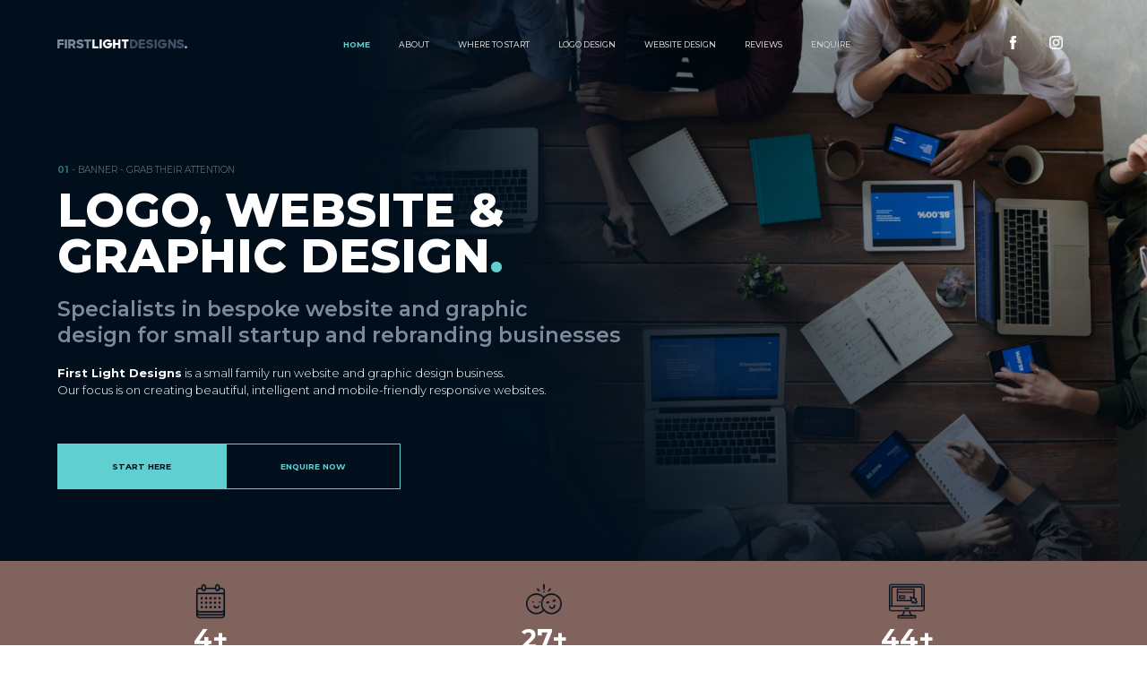

--- FILE ---
content_type: text/html
request_url: http://firstlightdesigns.co.uk/
body_size: 4210
content:
<!doctype html>
<html lang="en">
<head>
<!--META DATA-->
<meta charset="utf-8">
<meta name="viewport" content="width=device-width, initial-scale=1">
<title>:: FIRST LIGHT DESIGNS :: - Specialists in bespoke website and graphic design for small startup and rebranding businesses</title>
<meta name="description" content="Bespoke website, logo and graphic design for small startup and rebranding businesses">
<meta name="author" content="First Light Designs">
<meta property="og:title" content=":: FIRST LIGHT DESIGNS :: - Specialists in bespoke website and graphic design for small startup and rebranding businesses">
<meta property="og:type" content="website">
<meta property="og:url" content="https://www.firstlightdesigns.co.uk/">
<meta property="og:description" content="Bespoke website, logo and graphic design for small startup and rebranding businesses">
<meta property="og:image" content="og-image.jpg">
<link rel="canonical" href="https://www.firstlightdesigns.co.uk"/>
<!--STYLESHEETS-->
<link rel="stylesheet" href="css/style.css">
<link rel="stylesheet" href="css/swiper-bundle.min.css" />
<!--FONTS-->
<link href="https://fonts.googleapis.com/css?family=Montserrat:100,200,300,400,500,600,700,800,900&display=swap" rel="stylesheet">
<!--FAVICON-->
<link rel="icon" href="/favicon.ico">
<link rel="icon" href="/favicon.svg" type="image/svg+xml">
<link rel="apple-touch-icon" href="/apple-touch-icon.png">
<!--GOOGLE ANALYTICS--> 
<script async src="https://www.googletagmanager.com/gtag/js?id=UA-45708428-3"></script> 
<script>
		window.dataLayer = window.dataLayer || [];
		function gtag(){dataLayer.push(arguments);}
		gtag('js', new Date());
		gtag('config', 'UA-45708428-3');
	</script>
</head>
<body>
<!--MOBILE MENU NAVIGATION-->
<div id="top-nav-menu"><img ALT="" SRC="images/menu.png"></div>
<div id="menu">
		<a HREF="index.html">HOME</a>
		<hr>
		<p><a HREF="about.html">ABOUT</a>
		<hr>
		<p><a HREF="where-to-start.html">WHERE TO START</a>
		<hr>
		<p><a HREF="logo-design.html">LOGO DESIGN</a>
		<hr>
		<p><a HREF="web-design.html">WEB DESIGN</a>
		<hr>
		<p><a HREF="about.html#wrapper-testimonials">REVIEWS</a>
		<hr>
		<p><a HREF="contact.php">ENQUIRE</a>
		<hr>
		<p><img ALT="" SRC="images/menu-close.png">
	</div>
<!--BANNER-->
<div id="banner-home">
  <div id="banner-home-content">
    <div id="banner-nav">
      <div id="logo"> <a href="index.html"><img src="images/logo.png"></a> </div>
      <div id="nav"> <a HREF="index.html"><strong class="primary">HOME</strong></a> <a HREF="about.html">ABOUT</a> <a HREF="where-to-start.html">WHERE TO START</a> <a HREF="logo-design.html">LOGO DESIGN</a> <a HREF="website-design.html">WEBSITE DESIGN</a> <a HREF="about.html#wrapper-testimonials">REVIEWS</a> <a HREF="contact.php">ENQUIRE</a> </div>
      <div id="social"> <a href="https://www.facebook.com/FirstLightDesigns/" target="new"><img src="images/facebook.png"></a> <a href="https://www.instagram.com/first_light_designs/" target="new"><img src="images/instagram.png"></a> </div>
    </div>
    <div class="quirk"><strong class="primary">01</strong> - BANNER - GRAB THEIR ATTENTION</div>
    <h1>LOGO, WEBSITE &
      <p>GRAPHIC DESIGN<span class="primary">.</span> 
    </h1>
    <p><br>
    <h2>Specialists in bespoke website and graphic
      <p>design for small startup and rebranding businesses 
    </h2>
    <p><br>
      <strong>First Light Designs</strong> is a small family run website and graphic design business.
    <p>Our focus is on creating beautiful, intelligent and mobile-friendly responsive websites.
    <div class="cta-group"> <a href="where-to-start.html" class="banner-cta">START HERE</a> <a href="contact.php" class="banner-cta-2">ENQUIRE NOW</a> </div>
  </div>
</div>
<!--CONTENT SECTION 1-->
<div id="wrapper-counters">
  <div id="section-counters-content">
    <div class="about-data"> <img src="images/icon-calendar.png">
      <p>
      <div id="shiva">
        <h1><span class="count">10</span>+</h1>
        <h2>YEARS</h2>
      </div>
    </div>
    <div class="about-data"> <img src="images/icon-happy-customer.png">
      <p>
      <div id="shiva">
        <h1><span class="count">75</span>+</h1>
        <h2>HAPPY CLIENTS</h2>
      </div>
    </div>
    <div class="about-data"> <img src="images/icon-website.png">
      <p>
      <div id="shiva">
        <h1><span class="count">120</span>+</h1>
        <h2>WEBSITES BUILT</h2>
      </div>
      <div style="clear:both"></div>
    </div>
  </div>
</div>
<!--CONTENT SECTION 2-->
<div id="wrapper-intro">
  <div id="section-intro-content"> <img src="images/coffee-cup.jpg">
    <div id="intro">
      <div class="quirk"><strong class="primary">02</strong> - INTRODUCTION</div>
      <h1>WELCOME<span class="primary">.</span></h1>
      <p><br>
        <strong>Based in Plymouth, Devon, our clients range from individual entrepreneurs to small and medium businesses in need of mobile web design or a complete image overhaul including branding, logo and graphic design.</strong>
      <p><br>
        We've built websites for tradespeople, beauticians, personal trainers, martial arts schools, digital marketers, wedding vendors, holiday accommodation, carpet &amp; curtain suppliers, electricians,  security specialists, charities, handymen, accountants, marketing experts, carpet suppliers and many more.
      <p><br>
        Our focus is on creating simple, beautiful, intelligent designs and delivering engaging experiences to help your business grow. We believe in great service, attention to detail, interaction and collaboration - all delivered with a laid-back approach and a personal touch.
      <div class="cta-group-4"> <a href="where-to-start.html" class="banner-cta">WHERE TO START</a> <img src="images/start-here.png"> </div>
    </div>
  </div>
</div>
<!--CONTENT SECTION 3-->
<div id="wrapper-logo-design">
  <div id="section-logo-design-content">
    <div class="half-content">
      <div class="quirk"><strong class="primary">03</strong> - HERO PRODUCT OR SERVICE</div>
      <h1>LOGO DESIGN<span class="primary">.</span></h1>
      <p><br>
        <strong>Your brand is one of the most important component of your business – and that's why it’s so important to get it right.</strong>
      <p><br>
        Key to your overall brand design is your logo, which plays a very valuable role in helping you define and characterise your business.
      <div class="cta-group"> <a href="logo-design.html" class="banner-cta">LOGO DESIGN</a> <a href="contact.php" class="banner-cta-2">ENQUIRE NOW</a> </div>
    </div>
  </div>
</div>
<!--CONTENT SECTION 4-->
<div id="wrapper-website-design">
  <div id="section-website-design-content">
    <div class="quirk"><strong class="primary">04</strong> - ANOTHER HERO PRODUCT OR SERVICE</div>
    <h1>WEBSITE DESIGN<span class="primary">.</span></h1>
    <p><br>
      <strong>Your website is also one of the most important component of your business – it show's who you are, what you do and how you go about it.</strong>
    <p><br>
      We specialise in simple, attractive, brochure-style websites. Think of your website as your online shop-front – it’s where customers will go to find out what your business offers. Our custom websites will showcase your products or services in the best way possible to appeal to your target market.
    <div class="cta-group"> <a href="website-design.html" class="banner-cta">WEBSITE DESIGN</a> <a href="contact.php" class="banner-cta-3">ENQUIRE NOW</a> </div>
  </div>
</div>
<!--CONTENT SECTION 5-->
<div id="wrapper-company-logos"> <img src="images/home-logo-bateman-lynch.png"> <img src="images/home-logo-dan-toner.png"> <img src="images/home-logo-flower-bar.png"> <img src="images/home-logo-east-street-kitchen.png"> <img src="images/home-logo-5-minute-film.png"> <img src="images/home-logo-graphite-air.png"> <img src="images/home-logo-dmd-electreical.png"> <img src="images/home-logo-pete-tamblyn.png"> <img src="images/home-logo-asm-consultancy.png"> <img src="images/home-logo-dakini-dance.png"> </div>
<!--CONTENT SECTION 6-->
<div id="wrapper-client-testimonials">
  <div id="section-client-testimonials-content">
    <div class="quirk-center"><strong class="primary">05</strong> - WOW THEM WITH REVIEWS</div>
    <h1>WHAT OUR CLIENTS SAY<span class="primary">.</span></h1>
    <p><br>
      <!-- MySwiper SECTION-->
    <section class="container">
      <div class="testimonial mySwiper">
        <div class="testi-content swiper-wrapper"> 
          <!-- INDIVIDUAL ELEMENTS -->
          <div class="slide swiper-slide"> <img src="images/5-stars.png"/>
            <p><i>"Pete is a really talented and freindly guy. Him and Nikkie are a great partnership. Really appreciate the designs they did for us. Very approavhable. Always been impressed with their great work over the years."</i>
            <div class="details"> <span class="name">- Ben Anderson</span> <span class="job">Plymouth & District Basketball league</span> </div>
          </div>
          <div class="slide swiper-slide"> <img src="images/5-stars.png"/>
            <p><i>"What an awesome company! First Light really take time to understand your needs for a website. They build it they way you want, in a way which is intuitive to your needs! Highly recommended!"</i>
            <div class="details"> <span class="name">- Jennifer Harrison</span> <span class="job">Jennifer Harrison Marketing & PR</span> </div>
          </div>
          <div class="slide swiper-slide"> <img src="images/5-stars.png"/>
            <p><i>"We came to First Light Designs with a thought of what we wanted they tweaked it and made it look so much better then what we could of come up with very fast and efficient time."</i>
            <div class="details"> <span class="name">- Jaime-leigh Wilton</span> <span class="job">Tamar Mobility</span> </div>
          </div>
          <!-- COPY AND PASTE FOR ADDITIONAL TESTIMONIAL
	<div class="slide swiper-slide">
	<img src="images/5-stars.png"/>
	<p><i>"REVIEW"</i>
	<div class="details">
	<span class="name">NAME</span>
	<span class="job"></span>
	</div>
	</div>
	--> 
        </div>
      </div>
    </section>
    <!-- END MySwiper SECTION-->
    <div class="cta-group"> <a href="where-to-start.html" class="banner-cta">GET STARTED</a> <a href="contact.php" class="banner-cta-3">ENQUIRE NOW</a> </div>
  </div>
</div>
<!--FOOTER-->
<div ID="footer">
  <div ID="footer-content">
    <div ID="footer-content-left"> <a HREF="index.html"><strong class="primary">HOME</strong></a>
      <p><a HREF="about.html">ABOUT</a>
      <p><a HREF="where-to-start.html">WHERE TO START</a>
      <p><a HREF="logo-design.html">LOGO DESIGN</a>
      <p><a HREF="website-design.html">WEBSITE DESIGN</a>
      <p><a HREF="about.html#wrapper-testimonials">REVIEWS</a>
      <p><a HREF="contact.php">ENQUIRE</a> 
    </div>
    <div ID="footer-content-middle"> <a href="index.html"><img ALT="" SRC="images/logo.png" class="logo"></a> </div>
    <div ID="footer-content-right">
      <div id="nav-contact-footer">
        <p><br>
          <img src="images/location.png"> Plymouth, Devon, UK
        <p><br>
          <a href="mailto:&#99;&#111;&#110;&#116;&#97;&#99;&#116;&#64;&#102;&#105;&#114;&#115;&#116;&#108;&#105;&#103;&#104;&#116;&#100;&#101;&#115;&#105;&#103;&#110;&#115;&#46;&#99;&#111;&#46;&#117;&#107;"><img src="images/mail.png">&#99;&#111;&#110;&#116;&#97;&#99;&#116;&#64;&#102;&#105;&#114;&#115;&#116;&#108;&#105;&#103;&#104;&#116;&#100;&#101;&#115;&#105;&#103;&#110;&#115;&#46;&#99;&#111;&#46;&#117;&#107;</a>
        <p><br>
          <img src="images/phone.png"> 07791 352 302
        <div id="footer-social">
          <p><br>
            <a href="https://www.facebook.com/FirstLightDesigns/" target="new"><img src="images/facebook.png"></a> <a href="https://www.instagram.com/first_light_designs/" target="new"><img src="images/instagram.png"></a> 
        </div>
      </div>
    </div>
  </div>
</div>
<!--SCRIPTS--> 
<script SRC="js/jquery-1.11.0.min.js"></script> 
<script SRC="js/scripts.js"></script> 
<script src="js/swiper-bundle.min.js"></script> 
<script>
	var swiper = new Swiper(".mySwiper", {
	slidesPerView: 1,
	grabCursor: true,
	loop: true,
	pagination: {
	el: ".swiper-pagination",
	clickable: true,
	},
	navigation: {
	nextEl: ".swiper-button-next",
	prevEl: ".swiper-button-prev",
	},
	});
	</script>
</body>
</html>

--- FILE ---
content_type: text/css
request_url: http://firstlightdesigns.co.uk/css/style.css
body_size: 20897
content:
/* ---------- MAIN BODY ---------- */
*, html {
  margin: 0;
  padding: 0;
}
img {
  margin: 0;
  border: 0;
}
body {
  font-family: 'Montserrat', sans-serif;
  color: #222;
  font-size: 0.9em;
  font-weight: 300;
}
#clear {clear: both;}
a {text-decoration: none;}
a:visited {text-decoration: none;}
.grey {color: #bcc4c8;}
.primary {color: #5fcfd0;}
.secondary {color: #010F1C;}
.red{color:#fc162b;}
.pink{color:#f8c0c3;}
.turquoise{color:#75edd1;}
.purple{color:#7d8a9e;}
.center{text-align:center;}
.weight-100{font-weight:100}
.weight-300{font-weight:300}
.weight-500{font-weight:500}
.weight-700{font-weight:700}
.weight-900{font-weight:900}
.quirk {
  font-size: 0.8em;
  opacity: 0.5;
  padding-bottom: 10px;
}
.quirk-center {
  margin: 0 auto;
  font-size: 0.8em;
  opacity: 0.5;
  width: max-content;
  padding-bottom: 10px;
}
li.tick {
  list-style-type: none;
  background: url(../images/tick.png) top left no-repeat;
  padding-left: 60px;
  min-height: 40px;
  background-size: 40px;
}
.image-right {
  max-width: 50%;
  margin: 0 0 20px 20px
}
.image-100px {max-height: 100px;}
.image-200px {max-height: 200px;}
/* ---------- MOBILE MENU ---------- */
#top-nav-menu {
  display: none;
}
#top-nav-menu img, #menu img {
  -moz-transform: scale(0.5);
  -webkit-transform: scale(0.5);
  transform: scale(0.5);
}
#menu a {
  color: #5fcfd0;
}
#menu {
  display: none;
  z-index: 100;
  width: 100%;
  position: fixed;
  top: 0;
  background: #fff;
  text-align: center;
  line-height: 3em;
  box-shadow: 0 2px 10px #666;
}
#menu hr, #section-1-content hr, #section-2-content hr, #section-3-content hr, #section-4-content hr, #section-contact-content hr {
  width: 80%;
  margin-left: 10%;
  border: 0;
  height: 1px;
  background-color: #eee;
}
#section-typography-content hr, #section-logo-design-page-content hr{
  border: 0;
  height: 1px;
  background-color: #eee;
}
/* ---------- BANNER AND CONTENTS ---------- */
#banner-home {
  width: 100%;
  min-height: 600px;
  background: url("../images/banner-background-home.jpg") center;
  background-size: cover;
  position: relative;
  color: #fff;
  text-align: left;
}
#banner-about {
  width: 100%;
  background: url("../images/banner-background-about.jpg") center;
  background-size: cover;
  position: relative;
  color: #fff;
  text-align: left;
}
#banner-where-to-start {
  width: 100%;
  background: url("../images/banner-background-where-to-start.jpg") center bottom;
  background-size: cover;
  position: relative;
  color: #fff;
  text-align: left;
}
#banner-logo-design {
  width: 100%;
  background: url("../images/logo-design-background-home.jpg") right top;
  background-size: cover;
  position: relative;
  color: #fff;
  text-align: left;
}
#banner-website-design {
  width: 100%;
  background: url("../images/website-design-page-background.jpg") center;
  background-size: cover;
  position: relative;
  color: #fff;
  text-align: left;
}
#banner-website-example {
  width: 100%;
  background: #000f1c;) center;
  background-size: cover;
  position: relative;
  color: #fff;
  text-align: left;
}
#banner-contact {
  width: 100%;
  background: url("../images/banner-background-contact.jpg") center;
  background-size: cover;
  position: relative;
  color: #fff;
  text-align: left;
}
#banner-home-content, #banner-about-content, #banner-where-to-start-content, #banner-logo-design-content, #banner-website-design-content, #banner-website-example-content, #banner-contact-content {
  margin: 0 auto;
  width: 90%;
  max-width: 1200px;
  padding: 40px 5% 80px 5%;
  text-align: left;
  position: relative;
  font-size: 0.9em;
  line-height: 1.5em;
}
#banner-content-half {
  width: 40%;
}
#banner-nav {
  display: flex;
  justify-content: space-between;
  margin-bottom: 120px;
}
.cta-group {
  display: flex;
  column-gap: 40px;
  margin-top: 50px;
  align-self: top;
}
.cta-group img {
  max-height: 30px;
  margin-left: 20px;
  align-self: top;
}
.cta-group-2 {
  display: flex;
	justify-content: space-around;
  column-gap: 40px;
  margin-top: 50px;
  align-self: top;
}
.cta-group-2 img {
  max-height: 30px;
  margin-left: 20px;
  align-self: top;
}
.cta-group-3 {
  display: flex;
  align-self: top;
}

.cta-group-4 {
  display: flex;
	justify-content: space-around;
  column-gap: 40px;
  margin-top: 50px;
  align-self: top;
}
.cta-group-4 img {
  max-height: 30px;
  margin-left: 20px;
  align-self: top;
}
.banner-cta {
  color: #010F1C;
  font-size: 0.7em;
  font-weight: 700;
  padding: 15px 60px;
  border: solid 1px #5fcfd0;
  background-color: #5fcfd0;
  text-align: center;
}
.banner-cta:hover {
  color: #5fcfd0;
  border: solid 1px #fff;
  background-color: #fff;
}
.view-website-cta {
  margin-top: 50px;
  color: #010F1C;
  font-size: 0.7em;
  font-weight: 700;
  padding: 15px 60px;
  border: solid 1px #5fcfd0;
  background-color: #5fcfd0;
  text-align: center;
}
.view-website-cta:hover {
  color: #5fcfd0;
  border: solid 1px #fff;
  background-color: #fff;
}
.banner-cta-2 {
  color: #5fcfd0;
  font-size: 0.7em;
  font-weight: 700;
  padding: 15px 60px;
  border: solid 1px #5fcfd0;
  text-align: center;
}
.banner-cta-2:hover {
  color: #5fcfd0;
  border: solid 1px #fff;
  background-color: #fff;
}
.banner-cta-3 {
  color: #010F1C;
  font-size: 0.7em;
  font-weight: 700;
  padding: 15px 60px;
  border: solid 1px #010F1C;
  text-align: center;
}
.banner-cta-3:hover {
  color: #010F1C;
  border: solid 1px #fff;
  background-color: #fff;
}
.banner-cta-4 {
  color: #5fcfd0;
  font-size: 0.7em;
  font-weight: 700;
  padding: 15px 60px;
  border: solid 1px #5fcfd0;
  text-align: center;
}
.banner-cta-4:hover {
  color: #5fcfd0;
  border: solid 1px #fff;
  background-color: #fff;
}
#banner-home-content h1, #banner-about-content h1, #banner-where-to-start-content h1, #banner-logo-design-content h1, #banner-website-design-content h1, #banner-website-example-content h1, #banner-contact-content h1{
  font-weight: 800;
  font-size: 4em;
  line-height: 1em;
}
#banner-home-content h2, #banner-about-content h2, #banner-where-to-start-content h2, .section-where-to-start-content h2, #banner-logo-design-content h2, #section-logo-design-page-content h2, #banner-website-design-content h2, #banner-website-example-content h2, #banner-contact-content h2{
  font-weight: 600;
  font-size: 1.8em;
  line-height: normal;
  color: #7d8a9e;
}
.section-where-to-start-content-dark h2{
  font-weight: 600;
  font-size: 1.8em;
  line-height: normal;
}
/* ---------- LOGO ---------- */
#logo {
  text-align: left;
}
#logo img, #footer img {
  max-height: 10px;
}
/* ---------- NAVIGATION ---------- */
#nav {
  vertical-align: middle;
  font-size: 0.7em;
  font-weight: 500;
}
#nav a {
  margin: 15px;
  color: #ccc;
}
#nav a:hover {
  color: #5fcfd0;
}
/* ---------- SOCIAL MEDIA ---------- */
#social {
  vertical-align: middle;
  text-align: right;
}
#footer-social {
  vertical-align: middle;
  text-align: left;
}
#social img, #footer-social img {
  max-width: 15px;
  margin: 0 30px 0 0;
}
/* ---------- WRAPPERS ---------- */
#wrapper-counters {
  width: 100%;
  background: #80635c;
}
#wrapper-intro {
  width: 100%;
  background: #ccdcdb;
}
#wrapper-logo-design {
  background: url("../images/logo-design-background-home.jpg") right;
  background-size: cover;
}
#wrapper-logo-design-page, #wrapper-website-page{
	width:100%;
}
#wrapper-website-design {
  background: url("../images/website-design-background-home.jpg") center;
  background-size: cover;
}
#wrapper-company-logos {
  background: #010F1C;
  padding: 50px 0;
  text-align: center;
  overflow: hidden;
  justify-content: center;
  display: flex;
  margin: 0 auto;
}
#wrapper-company-logos img {
  max-height: 30px;
  margin: 0 25px;
}
#wrapper-client-testimonials {
  background: url("../images/client-testimonials-background-home.jpg") center;
  background-size: cover;
  padding: 50px 0;
  text-align: center;
  position: relative;
}
#wrapper-about, #wrapper-contact {
  width: 100%;
}
 #wrapper-our-clients {
  width: 100%;
	 background:#ededed;
}
#wrapper-testimonials{
	padding:75px 5%;
	text-align: center;
}
.wrapper-where-to-start-image-left{
	background: url("../images/domain-hosting-background.jpg") right;
  background-size: cover;
}
.wrapper-where-to-start-image-right{
	background: url("../images/photography-imagery-background.jpg") center;
  background-size: cover;
}
.wrapper-where-to-start-left{
	width:100%;
}
.wrapper-where-to-start-right{
	width:100%;
	background:#ededed;
}
.section-where-to-start-content{
	max-width: 1200px;
	margin:0 auto;
	padding:75px 5%;
	display: flex;
	align-items: center;
	column-gap: 50px;
}
.section-where-to-start-content-dark{
	max-width: 1200px;
	margin:0 auto;
	padding:75px 5%;
	display: flex;
	align-items: center;
	column-gap: 50px;
	color:#fff;
}
.section-where-to-start-content img{
	max-height:300px;
}
.content-left{
	
}
.content-right{
	
}
/* ---------- CONTENT ---------- */
#splitter {
  width: 90%;
  max-width: 1200px;
  padding: 30px 5%;
  text-align: center;
  margin: 0 auto;
}
#section-counters-content, #section-intro-content, #section-about-content {
  margin: 0 auto;
  width: 90%;
  max-width: 1200px;
  padding: 25px 5%;
  display: flex;
  justify-content: space-around;
}
#section-contact-content {
  margin: 0 auto;
  width: 90%;
  max-width: 1200px;
  padding: 25px 5%;
}
#section-typography-content{
	color:#fff;
	margin: 0 auto;
	width: 90%;
	max-width: 1200px;
	padding: 25px 5%;
	text-align: center;
}
#section-our-clients-content {
  margin: 0 auto;
  width: 90%;
  max-width: 1200px;
  padding: 75px 5%;
  text-align: center;
}
#client-logos{
	margin: 0 auto;
	display:flex;
	justify-content: space-around;
	flex-wrap: wrap;
	row-gap: 40px;
	column-gap: 20px;
}
#client-logos img{
	max-width:200px;
	
}
#section-intro-content, #section-logo-design-content, #section-website-design-content {
  line-height: 1.5em;
}
#intro {
  text-align: left;
  padding: 30px;
}
.about-data {
  text-align: center;
}
.about-data img {
  max-width: 40px;
}
#section-logo-design-content {
  margin: 0 auto;
  width: 90%;
  max-width: 1200px;
  padding: 75px 5%;
  color: #fff;
}
#section-logo-design-page-content {
  margin: 0 auto;
  width: 90%;
  max-width: 1200px;
  padding: 75px 5%;
}
#section-website-page-content {
  margin: 0 auto;
  width: 90%;
  max-width: 1200px;
  padding: 75px 5%;
text-align: center;
}
#section-website-page-content img{max-width:90%;width:900px;}
.logo-example{
	display: flex;
	align-items: center;
	grid-column-gap: 10%;
	padding: 50px 0px;
	width: 100%;
	text-align: left;
}
.logo-example img{
	width:300px;
	max-width:40%;
	margin-bottom:80px;
}
.website-example{
	display: flex;
	align-items: top;
	grid-column-gap: 10%;
	padding: 50px 0px;
}
.website-example img{
	width:300px;
	max-width:40%;
}
#service-content{text-align: left;width:100%;}
.logo-design-approach-img{
	width:800px;
	max-width:90%;
}
.half-content {
  width: 65%;
  max-width: 600px;
}
#section-website-design-content {
  width: 55%;
  margin-left: 35%;
  max-width: 600px;
  padding: 75px 5%;
  color: #010F1C;
}
#section-intro-content img {
  max-width: 400px;
  align-self: center;
}
#section-about-content img {
  max-width: 360px;
  align-self: center;
}
#section-client-testimonials-content {
  max-width: 475px;
  margin: 0 auto;
  background-color: #FDFDFE;
  padding: 30px;
}
#section-about-content {
  width: 90%;
  max-width: 1200px;
  padding: 75px 5%;
  color: #010F1C;
}
#section-logo-design-content h1 {
  font-weight: 700;
  font-size: 3em;
  color: #fff;
}
#section-counters-content h1 {
  font-weight: 700;
  font-size: 2em;
  color: #fff;
}
#section-logo-design-content h1 {
  margin-bottom: 40px;
}
#section-intro-content h1, #section-website-design-content h1, #section-our-clients-content h1, #wrapper-testimonials h1, .section-where-to-start-content h1, .section-where-to-start-content-dark h1, #section-logo-design-page-content h1 {
  font-weight: 700;
  font-size: 3em;
  margin-bottom: 40px;
line-height: 1em;
}
#section-counters-content h2{
  font-weight: 700;
  font-size: 0.8em;
line-height: normal;
}
a.tel {
  color: #2370D8;
}
.reviews-logos {
  display: flex;
  justify-content: space-around;
  max-width: 500px;
  margin: 0 auto;
}
.reviews-logos img {
  align-self: center;
}
.cta-1 {
  color: #fff;
  font-weight: 500;
  padding: 15px 40px;
  background-color: #ef7347;
}
.cta-1:hover {
  color: #ef7347;
  background-color: #fff;
}
.mask {
  background: url("../images/city-mask.jpg") 0 0 / contain;
  -webkit-background-clip: text;
  -webkit-text-fill-color: transparent;
}
.testimonials-wrapper {
	display: flex;
	flex-flow: row wrap;
	justify-content: space-between;
	align-items: flex-start;
	text-align: center;
}
.testimonial-item {
  border: solid 1px #eee;
  max-width: 25%;
  padding: 30px 2%;
  margin: 15px 1%;
  text-align: center;
  box-shadow: 2px 2px 15px #efefef;
  flex-grow: 1;
}
.testimonial-item img {
  max-width: 100px;
}
.grid{
	text-align:center;
	margin: o auto;
}
.grid-item {
	border: solid 1px #eee;
	max-width: 27%;
	padding: 30px 2%;
	margin: 15px 1%;
	text-align: center;
	box-shadow: 2px 2px 15px #efefef;
	flex-grow: 1;
	float:left;
}
.grid-item img {
	max-width: 100px;
}
/* ---------- TESTIMONIALS SLIDER ---------- */
.testimonials-container {
  max-width: 100%;
}
.container {
  width: 100%;
  margin: 0 auto;
  display: flex;
  align-items: center;
  justify-content: center;
}
.testimonial {
  position: relative;
  max-width: 900px;
  width: 100%;
  overflow: hidden;
}
.testimonial img, #section-typography-content img {
  width: 150px;
}
.testimonial .slide {
  display: flex;
  align-items: center;
  justify-content: center;
  flex-direction: column;
  row-gap: 30px;
  height: 100%;
  width: 100%;
}
.slide p {
  text-align: center;
  padding: 0 10px;
  font-size: 14px;
  font-weight: 400;
}
.slide .quote-icon {
  font-size: 30px;
  color: #5FCED0;
}
.slide .details {
  display: flex;
  flex-direction: column;
  align-items: center;
}
.details .name {
  font-size: 14px;
  font-weight: 600;
}
.details .job {
  font-size: 12px;
  font-weight: 400;
}
/* swiper button css */
.nav-btn {
  height: 40px;
  width: 40px;
  border-radius: 50%;
  transform: translateY(30px);
  background-color: rgba(0, 0, 0, 0.1);
  transition: 0.2s;
}
.nav-btn:hover {
  background-color: rgba(0, 0, 0, 0.2);
}
.nav-btn::after, .nav-btn::before {
  font-size: 20px;
  color: #fff;
}
.swiper-pagination-bullet {
  background-color: rgba(0, 0, 0, 0.8);
}
.swiper-pagination-bullet-active {
  background-color: #5FCED0;
}
/* ---------- FOOTER---------- */
#footer {
  font-size: 0.7em;
  text-align: left;
  background: #090909;
  );
  background-size: cover;
  padding: 35px 5%;
  color: #fff;
  line-height: 2em;
}
#footer-content {
  display: flex;
  justify-content: space-between;
}
#footer a {
  color: #fff;
}
#footer a:hover {
  color: #ccc;
}
#footer-content-left {
  align-self: center;
}
#footer-social {}
#nav-contact-footer {}
#nav-contact-footer img {
  max-height: 15px;
  margin-right: 10px;
  vertical-align: middle;
}
#footer-content-middle {
  align-self: center;
}
#footer-content-right {
  align-self: center;
}
/* ---------- FORM---------- */
.form-section {
  background: #efefef;
  padding: 30px 5% 30px 5%;
  position: relative;
  text-align: center;
}
.DD, .MM {
  width: 50px;
}
.YYYY {
  width: 100px;
}
select {
  -webkit-appearance: none;
  -moz-appearance: none;
  appearance: none;
}
label {
  width: 200px;
  border: none;
}
textarea, input, .packages {
  font-family: 'Montserrat', sans-serif;
  color: #444;
  font-size: 1em;
  background: #fff;
  font-weight: 200;
  -webkit-appearance: none;
  -moz-appearance: none;
  appearance: none;
}
textarea {
  width: 90%;
  height: 100px;
  padding: 10px;
  border: none;
}
input, .packages {
  width: 90%;
  max-width: 300px;
  height: 35px;
  padding: 5px 5px 5px 5px;
  margin: 15px;
  border: none;
}
/* The container */
.form-container {
  width: 300px;
  max-width: 90%;
  margin: 0 auto;
  display: block;
  position: relative;
  padding-left: 35px;
  cursor: pointer;
  -webkit-user-select: none;
  -moz-user-select: none;
  -ms-user-select: none;
  user-select: none;
}
/* Hide the browser's default checkbox */
.form-container input {
  position: absolute;
  opacity: 0;
  cursor: pointer;
  height: 0;
  width: 0;
}
/* Create a custom checkbox */
.checkmark {
  position: absolute;
  top: 0;
  left: 0;
  height: 25px;
  width: 25px;
  background-color: #fff;
}
/* On mouse-over, add a grey background color */
.form-container:hover input ~ .checkmark {
  background-color: #ccc;
}
/* When the checkbox is checked, add a blue background */
.form-container input:checked ~ .checkmark {
  background-color: #5fcfd0;
}
/* Create the checkmark/indicator (hidden when not checked) */
.checkmark:after {
  content: "";
  position: absolute;
  display: none;
}
/* Show the checkmark when checked */
.form-container input:checked ~ .checkmark:after {
  display: block;
}
/* Style the checkmark/indicator */
.form-container .checkmark:after {
  left: 9px;
  top: 5px;
  width: 5px;
  height: 10px;
  border: solid white;
  border-width: 0 3px 3px 0;
  -webkit-transform: rotate(45deg);
  -ms-transform: rotate(45deg);
  transform: rotate(45deg);
}
.submit {
  width: 90%;
  max-width: 295px;
  height: 35px;
  padding: 15px 15px 30px 15px;
  color: #fff;
  background-color: #5fcfd0;
  -webkit-appearance: none;
  -moz-appearance: none;
  appearance: none;
}
.submit:hover {
  background-color: #fff;
  color: #5fcfd0;
}
/* ---------- TABLET RESPONSIVENESS ---------- */
@media screen and (min-width:955px) and (max-width:1160px) {
  #logo, #nav, #nav-02, #social {}
  #banner-home {
    background-size: cover;
  }
  #banner-home-content {
    padding: 20px 5% 0;
    line-height: 1.5em;
  }
  #banner-home-content h1 {
    font-size: 2.2em;
  }
  #section-1-content, #section-2-content, #section-3-content, #section-4-content {
    padding: 40px 5%;
    line-height: 1.5em;
    flex-direction: column;
  }
  #intro-image, #intro {
    width: 90%;
    text-align: center;
    padding: 40px 5%;
  }
  #intro-header {
    justify-content: space-around;
  }
  .testimonial-item {
    max-width: 42%;
  }
  #footer-content-middle {
    margin-top: 20px;
  }
}
/* ---------- MOBILE RESPONSIVENESS ---------- */
@media screen and (max-width:954px) {
  #top-nav-menu {
    z-index: 100;
    display: inline;
    position: fixed;
    top: 65px;
    left: 0;
    padding: 5px;
    background: rgba(255, 255, 255, .85);
  }
  #nav, #nav-02, #social, #top-nav {
    display: none;
  }
  #logo {
    width: 90%;
    text-align: center;
    padding: 10px 5%;
  }
  #banner-home {
    background-size: cover;
  }
#banner-about {
    background-position:left;
  }
  #banner-home-content {
    padding: 20px 5% 40px 5%;
    line-height: 1.7em;
  }
  #banner-content-half {
    width: 100%;
  }
  #banner-home-content h1 {
    font-size: 3em;
  }
  #section-intro-content, #section-about-content {
    width: 100%;
    padding: 30px 0;
    margin: 0 auto;
    flex-direction: column;
    text-align: left;
	max-width:none;
  }
#section-logo-design-content, #section-website-design-content {
    width: 90%;
    padding: 30px 5%;
    margin: 0 auto;
    flex-direction: column;
    text-align: left;
	max-width:none;
  }
  .half-content {
    max-width: none;
    width: 100%;
  }
	.cta-group, .cta-group-2{
		flex-direction:column;
		grid-row-gap: 30px;
	}
	.cta-group-4{
		flex-direction:column-reverse;
		grid-row-gap: 30px;
	}
	.cta-group-4 img {margin-bottom:20px;}
	.banner-cta-2{text-align:center;}
  #section-1-content h1 {
    line-height: 1.2em;
  }
  .testimonial-item {
    max-width: 90%;
  }
  #intro {
    width: 90%;
    text-align: left;
    padding: 40px 5%;
  }
  #intro-header {
    justify-content: space-around;
  }
.section-where-to-start-content{
	padding:50px 5%;
	display: flex;
	flex-direction: column;
	grid-row-gap: 30px;
}
.logo-example{
	flex-direction: column;
}
.logo-example img{
	max-width:80%;
}
	.website-example{
		display: flex;
		flex-direction: column;
		align-items: center;
		grid-row-gap: 30px;
		padding: 50px 0px;
	}
	.website-example img{
		max-width:80%;
	}
  #footer-content {
    display: flex;
    justify-content: space-between;
    flex-direction: column;
  }
  #footer-content-left, #footer-content-middle, #footer-content-right {
    width: 100%;
    text-align: center;
  }
  #footer-content-middle {
    margin-top: 20px;
  }
  #footer-social {
    width: 100%;
    text-align: center;
  }
  #footer-social img {
    margin: 0 20px;
  }
  .slide p {
    padding: 0 20px;
  }
  .nav-btn {
    display: none;
  }
  input, .submit {
    max-width: none;
  }
}
/* ---------- PRINT ---------- */
@media print {
  #footer, #header, #menu {
    display: none
  }
  body {
    font: 12pt georgia, serif
  }
  h1 {
    font-size: 18pt
  }
  h2 {
    font-size: 16pt;
    color: #000
  }
}

--- FILE ---
content_type: text/javascript
request_url: http://firstlightdesigns.co.uk/js/scripts.js
body_size: 1722
content:
$(document).ready(function() {
    $(window).scroll(function() {
        $(".hideme").each(function() {
            var t = $(this).position().top + $(this).outerHeight(),
                i = $(window).scrollTop() + $(window).height();
            i > t && $(this).animate({
                opacity: "1"
            }, 500)
        })
    })
}), $(document).ready(function() {
    $("p").each(function() {
        var t = $(this).position().top + $(this).outerHeight(),
            i = $(window).scrollTop() + $(window).height();
        i > t && $(this).animate({
            opacity: "1"
        }, 500)
    }), $(window).scroll(function() {
        $("p").each(function() {
            var t = $(this).position().top + $(this).outerHeight(),
                i = $(window).scrollTop() + $(window).height();
            i > t && $(this).animate({
                opacity: "1"
            }, 500)
        })
    })
}), $(document).ready(function() {
    $("#menu").hide()
}), $(document).ready(function() {
    $("#top-nav-menu").click(function() {
        $("#menu").slideDown()
    })
}), $(document).ready(function() {
    $("#menu img").click(function() {
        $("#menu").slideUp()
    })
}), $(document).ready(function() {
    $("img").bind("mouseenter mouseleave", function() {
        $(this).attr({
            src: $(this).attr("data-other-src"),
            "data-other-src": $(this).attr("src")
        })
    })
}), $(document).ready(function(){
  $('.count').each(function () {
    $(this).prop('Counter',0).animate({
        Counter: $(this).text()
    }, {
        duration: 7000,
        easing: 'swing',
        step: function (now) {
            $(this).text(Math.ceil(now));
        }
    });
});
});